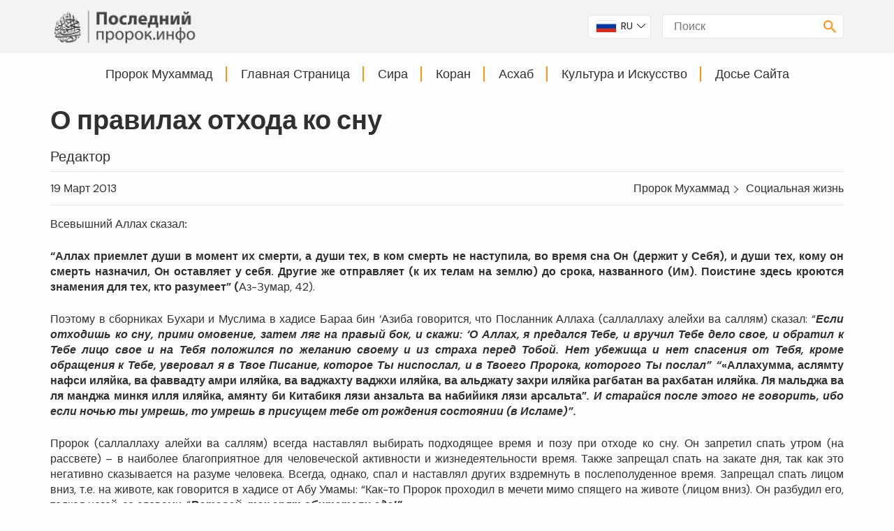

--- FILE ---
content_type: text/html; charset=UTF-8
request_url: https://posledniyprorok.info/o-pravilakh-otkhoda-ko-snu
body_size: 6319
content:
<!doctype html>
<html lang="ru">

<head>
	<meta charset="utf-8" />
	<meta http-equiv="X-UA-Compatible" content="IE=edge" />
	<meta name="viewport" content="width=device-width, maximum-scale=5, initial-scale=1, shrink-to-fit=no">
	
<title>О правилах отхода ко сну &bull; Posledniy Prorok</title>
<meta name="title" content="О правилах отхода ко сну &bull; Posledniy Prorok" />
<meta name="description" content="Всевышний Аллах сказал:
“Аллах приемлет души в момент их смерти, а души тех, в ком смерть не наступила, во время сна Он (держит у Себя), и души тех, кому он сме..." />
<link rel='dns-prefetch' href='//youtube.com' />
<link rel='dns-prefetch' href='//fonts.googleapis.com' />
<link rel="preconnect" href="https://www.youtube.com">
<link rel="preconnect" href="https://fonts.googleapis.com">
<link rel="preconnect" href="https://fonts.gstatic.com" crossorigin>

	<link rel="stylesheet" href="/assets/cache/1756113355.css" media="all" />


<link rel="shortcut icon" type="image/x-icon" href="/assets/images/favicon/favicon.ico" />
<link rel="icon" type="image/x-icon" href="/assets/images/favicon/favicon.ico" />
<link rel="apple-touch-icon" sizes="57x57" href="/assets/images/favicon/apple-icon-57x57.png">
<link rel="apple-touch-icon" sizes="60x60" href="/assets/images/favicon/apple-icon-60x60.png">
<link rel="apple-touch-icon" sizes="72x72" href="/assets/images/favicon/apple-icon-72x72.png">
<link rel="apple-touch-icon" sizes="76x76" href="/assets/images/favicon/apple-icon-76x76.png">
<link rel="apple-touch-icon" sizes="114x114" href="/assets/images/favicon/apple-icon-114x114.png">
<link rel="apple-touch-icon" sizes="120x120" href="/assets/images/favicon/apple-icon-120x120.png">
<link rel="apple-touch-icon" sizes="144x144" href="/assets/images/favicon/apple-icon-144x144.png">
<link rel="apple-touch-icon" sizes="152x152" href="/assets/images/favicon/apple-icon-152x152.png">
<link rel="apple-touch-icon" sizes="180x180" href="/assets/images/favicon/apple-icon-180x180.png">
<link rel="icon" type="image/png" sizes="192x192" href="/assets/images/favicon/android-icon-192x192.png">
<link rel="icon" type="image/png" sizes="32x32" href="/assets/images/favicon/favicon-32x32.png">
<link rel="icon" type="image/png" sizes="96x96" href="/assets/images/favicon/favicon-96x96.png">
<link rel="icon" type="image/png" sizes="16x16" href="/assets/images/favicon/favicon-16x16.png">
<link rel="manifest" href="/assets/images/favicon/manifest.json">
<meta name="msapplication-TileColor" content="#ffffff">
<meta name="msapplication-TileImage" content="/assets/images/favicon/ms-icon-144x144.png">
<meta name="theme-color" content="#ffffff">

<meta property="twitter:card" content="summary">
<meta property="twitter:description" content="Всевышний Аллах сказал:
“Аллах приемлет души в момент их смерти, а души тех, в ком смерть не наступила, во время сна Он (держит у Себя), и души тех, кому он сме...">
<meta property="twitter:domain" content="posledniyprorok.info">
<meta property="twitter:url" content="https://posledniyprorok.info/o-pravilakh-otkhoda-ko-snu">
<meta property="twitter:title" content="О правилах отхода ко сну &bull; Posledniy Prorok">
<meta property="twitter:image" content="https://posledniyprorok.info/assets/images/info-logo.png">
<meta property="og:site_name" content="Posledniy Prorok">
<meta property="og:locale" content="tr_TR">
<meta property="og:image" content="https://posledniyprorok.info/assets/images/info-logo.png">
<meta property="og:title" content="О правилах отхода ко сну &bull; Posledniy Prorok">
<meta property="og:description" content="Всевышний Аллах сказал:
“Аллах приемлет души в момент их смерти, а души тех, в ком смерть не наступила, во время сна Он (держит у Себя), и души тех, кому он сме...">
<meta property="og:url" content="https://posledniyprorok.info/o-pravilakh-otkhoda-ko-snu"></head>

<body class="listpage">
	<header class="container-fluid">
		<div class="fullsize highlight">
			<div class="container">
				<div class="top row middle-xs">
					<div class="logo col-xs-6 col-sm-4 col-md-4 col-lg-3 first-sm">
						<h1>
															<a href="/">
									<img src="/files/upload/images/Rusca.png" alt="Posledniy Prorok Logo" width="100%" height="auto" />
									<span>Posledniy Prorok</span>
								</a>
													</h1>
					</div>
											<div class="lng col-lg col-md col-sm col-xs last-sm">
							<div class="langs">
								<ul class="row start-xs middle-xs border">
																			<li class="col-xs-12 first-xs middle-xs">
											<a href="https://www.posledniyprorok.info" rel="external">
												<img class="border" src="/t/?src=%2Ffiles%2Fsites%2Fimg%2Frussia-flag-icon-32.png&amp;w=64&amp;h=36&amp;zc=1" width="32" height="auto" alt="RU" />
												<span>RU</span>
											</a>
										</li>
																			<li class="col-xs-12 ">
											<a href="https://sonpeygamber.info/" rel="external">
												<img class="border" src="/t/?src=%2Ffiles%2Fsites%2Fimg%2Ftr-flag.png&amp;w=64&amp;h=36&amp;zc=1" width="32" height="auto" alt="TR" />
												<span>TR</span>
											</a>
										</li>
																			<li class="col-xs-12 ">
											<a href="https://www.lastprophet.info" rel="external">
												<img class="border" src="/t/?src=%2Ffiles%2Fsites%2Fimg%2Funited-kingdom-flag-icon-32.png&amp;w=64&amp;h=36&amp;zc=1" width="32" height="auto" alt="EN" />
												<span>EN</span>
											</a>
										</li>
																			<li class="col-xs-12 ">
											<a href="https://www.derletzteprophet.info/" rel="external">
												<img class="border" src="/t/?src=%2Ffiles%2Fsites%2Fimg%2Fgermany-flag-icon-32.png&amp;w=64&amp;h=36&amp;zc=1" width="32" height="auto" alt="DE" />
												<span>DE</span>
											</a>
										</li>
																			<li class="col-xs-12 ">
											<a href="https://www.ledernierprophete.info" rel="external">
												<img class="border" src="/t/?src=%2Ffiles%2Fsites%2Fimg%2Ffrance-flag-icon-32.png&amp;w=64&amp;h=36&amp;zc=1" width="32" height="auto" alt="FR" />
												<span>FR</span>
											</a>
										</li>
																	</ul>
							</div>
						</div>
										<div class="menutoggle col-xs-2 col-sm-1 last-sm">
						<svg>
							<use xlink:href="/assets/images/svg/svg.svg#menu"></use>
						</svg>
					</div>
					<div class="col-xs-12 col-sm-5 col-md-4 col-lg-3 first-sm last-md">
						<div class="search border middle-xs col-xs-12">
							<input class="searchBox" maxlength="50" type="search" placeholder="Поиск" name="q" autocomplete="off" value="">
							<svg class="special">
								<use xlink:href="/assets/images/svg/svg.svg#search"></use>
							</svg>
							<div class="results">
								<div class="showResults highlight">
								</div>
							</div>
						</div>
					</div>
				</div>
			</div>
		</div>
		<div class="row bottom">
			<div class="col-xs col-sm col-md col-lg">
				<div class="container">
					    <ul class="navigation row middle-xs center-xs" data-lang="Возвращаться">
                    <li class="primer hover ">
                <div class="navItem subPageTrue">
                    <a class="hover" href="#" title="Пророк Мухаммад">
                        Пророк Мухаммад                    </a>
                </div>
                                    <div class="subMenu start-xs col-xs col-sm col-md col-lg">
                        <div class="bgDefaults highlight catMenu">
                            <div class="row">
                                <div class="left col-xs col-sm col-md col-lg">
                                    <div class="row">
                                                                                    <div class="col-xs-12 col-sm-12 col-md-6 col-lg-6">
                                                <div class="link hover">
                                                    <a href="/kategoriya/prorok-muhammad-main/prorok-muhammad">
                                                        Пророк Мухаммад                                                    </a>
                                                </div>
                                            </div>
                                                                                    <div class="col-xs-12 col-sm-12 col-md-6 col-lg-6">
                                                <div class="link hover">
                                                    <a href="/kategoriya/prorok-muhammad-main/kto-on">
                                                        Кто он                                                    </a>
                                                </div>
                                            </div>
                                                                                    <div class="col-xs-12 col-sm-12 col-md-6 col-lg-6">
                                                <div class="link hover">
                                                    <a href="/kategoriya/prorok-muhammad-main/prorochestvo">
                                                        Пророчество                                                    </a>
                                                </div>
                                            </div>
                                                                                    <div class="col-xs-12 col-sm-12 col-md-6 col-lg-6">
                                                <div class="link hover">
                                                    <a href="/kategoriya/prorok-muhammad-main/sotsialnaya-jizn">
                                                        Социальная жизнь                                                    </a>
                                                </div>
                                            </div>
                                                                                    <div class="col-xs-12 col-sm-12 col-md-6 col-lg-6">
                                                <div class="link hover">
                                                    <a href="/kategoriya/prorok-muhammad-main/sunna-hadith">
                                                        Сунна - Хадис                                                    </a>
                                                </div>
                                            </div>
                                                                            </div>
                                </div>
                                                                    <div class="right col-xs-12 col-sm-12 col-md-3 col-lg-3 hideSM">
                                        <div class="subArticle">
                                            <div class="image">
                                                <a href="/opisanie-proroka-muhammada-s-ego-sobstvennykh-slov" title="Описание Пророка Мухаммада с его собсвенных слов">
                                                    <img src="/t/?src=%2Fassets%2Fimages%2Fnoimage.png&amp;w=300&amp;h=115&amp;zc=1" width="300" height="auto" alt="Описание Пророка Мухаммада с его собсвенных слов" />
                                                </a>
                                            </div>
                                            <div class="title">
                                                <a href="/opisanie-proroka-muhammada-s-ego-sobstvennykh-slov" title="Описание Пророка Мухаммада с его собсвенных слов">
                                                    Описание Пророка Мухаммада с его собсвенных слов                                                </a>
                                            </div>
                                        </div>
                                    </div>
                                                            </div>
                        </div>
                    </div>
                            </li>
                    <li class="primer hover ">
                <div class="navItem subPageTrue">
                    <a class="hover" href="#" title="Главная Страница">
                        Главная Страница                    </a>
                </div>
                                    <div class="subMenu start-xs col-xs col-sm col-md col-lg">
                        <div class="bgDefaults highlight catMenu">
                            <div class="row">
                                <div class="left col-xs col-sm col-md col-lg">
                                    <div class="row">
                                                                                    <div class="col-xs-12 col-sm-12 col-md-6 col-lg-6">
                                                <div class="link hover">
                                                    <a href="/kategoriya/glavnaya-stranitsa/odin-khadis-odno-tolkovaniye">
                                                        Один хадис - одно толкование                                                    </a>
                                                </div>
                                            </div>
                                                                                    <div class="col-xs-12 col-sm-12 col-md-6 col-lg-6">
                                                <div class="link hover">
                                                    <a href="/kategoriya/glavnaya-stranitsa/reportaji">
                                                        Репортажи                                                    </a>
                                                </div>
                                            </div>
                                                                                    <div class="col-xs-12 col-sm-12 col-md-6 col-lg-6">
                                                <div class="link hover">
                                                    <a href="/kategoriya/glavnaya-stranitsa/iz-pod-pera-pisatelei">
                                                        Из-под пера писателей                                                    </a>
                                                </div>
                                            </div>
                                                                                    <div class="col-xs-12 col-sm-12 col-md-6 col-lg-6">
                                                <div class="link hover">
                                                    <a href="/kategoriya/glavnaya-stranitsa/ot-redaktora">
                                                        От редактора                                                    </a>
                                                </div>
                                            </div>
                                                                                    <div class="col-xs-12 col-sm-12 col-md-6 col-lg-6">
                                                <div class="link hover">
                                                    <a href="/kategoriya/glavnaya-stranitsa/aktualnoe">
                                                        Актуальное                                                    </a>
                                                </div>
                                            </div>
                                                                                    <div class="col-xs-12 col-sm-12 col-md-6 col-lg-6">
                                                <div class="link hover">
                                                    <a href="/kategoriya/glavnaya-stranitsa/noviye-publikatsii">
                                                        Новые публикации                                                    </a>
                                                </div>
                                            </div>
                                                                                    <div class="col-xs-12 col-sm-12 col-md-6 col-lg-6">
                                                <div class="link hover">
                                                    <a href="/kategoriya/glavnaya-stranitsa/literatura">
                                                        Литература                                                    </a>
                                                </div>
                                            </div>
                                                                                    <div class="col-xs-12 col-sm-12 col-md-6 col-lg-6">
                                                <div class="link hover">
                                                    <a href="/kategoriya/glavnaya-stranitsa/islam">
                                                        Ислам                                                    </a>
                                                </div>
                                            </div>
                                                                                    <div class="col-xs-12 col-sm-12 col-md-6 col-lg-6">
                                                <div class="link hover">
                                                    <a href="/kategoriya/glavnaya-stranitsa/ranoobraziye-ver">
                                                        Разнообразие вер                                                    </a>
                                                </div>
                                            </div>
                                                                                    <div class="col-xs-12 col-sm-12 col-md-6 col-lg-6">
                                                <div class="link hover">
                                                    <a href="/kategoriya/glavnaya-stranitsa/po-stopam-proroka-muhammada">
                                                        По стопам Пророка Мухаммада                                                    </a>
                                                </div>
                                            </div>
                                                                            </div>
                                </div>
                                                                    <div class="right col-xs-12 col-sm-12 col-md-3 col-lg-3 hideSM">
                                        <div class="subArticle">
                                            <div class="image">
                                                <a href="/aromat-proroka-mukhammada" title="Аромат Пророка Мухаммада">
                                                    <img src="/t/?src=%2Ffiles%2Farticles%2Fimg%2Fkoku.webp&amp;w=300&amp;h=115&amp;zc=1" width="300" height="auto" alt="Аромат Пророка Мухаммада" />
                                                </a>
                                            </div>
                                            <div class="title">
                                                <a href="/aromat-proroka-mukhammada" title="Аромат Пророка Мухаммада">
                                                    Аромат Пророка Мухаммада                                                </a>
                                            </div>
                                        </div>
                                    </div>
                                                            </div>
                        </div>
                    </div>
                            </li>
                    <li class="primer hover ">
                <div class="navItem subPageTrue">
                    <a class="hover" href="#" title="Сира">
                        Сира                    </a>
                </div>
                                    <div class="subMenu start-xs col-xs col-sm col-md col-lg">
                        <div class="bgDefaults highlight catMenu">
                            <div class="row">
                                <div class="left col-xs col-sm col-md col-lg">
                                    <div class="row">
                                                                                    <div class="col-xs-12 col-sm-12 col-md-6 col-lg-6">
                                                <div class="link hover">
                                                    <a href="/kategoriya/biografiya-proroka-muhammada-main/khidzhra">
                                                        Хиджра                                                    </a>
                                                </div>
                                            </div>
                                                                                    <div class="col-xs-12 col-sm-12 col-md-6 col-lg-6">
                                                <div class="link hover">
                                                    <a href="/kategoriya/biografiya-proroka-muhammada-main/biografiya-proroka-muhammada-sira">
                                                        Биография Пророка Мухаммада (сира)                                                    </a>
                                                </div>
                                            </div>
                                                                                    <div class="col-xs-12 col-sm-12 col-md-6 col-lg-6">
                                                <div class="link hover">
                                                    <a href="/kategoriya/biografiya-proroka-muhammada-main/istoricheskaya-i-sotsialno-kulturnaya-sreda">
                                                        Историческая и социально-культурная среда                                                    </a>
                                                </div>
                                            </div>
                                                                                    <div class="col-xs-12 col-sm-12 col-md-6 col-lg-6">
                                                <div class="link hover">
                                                    <a href="/kategoriya/biografiya-proroka-muhammada-main/hronologiya">
                                                        Хронология                                                    </a>
                                                </div>
                                            </div>
                                                                            </div>
                                </div>
                                                                    <div class="right col-xs-12 col-sm-12 col-md-3 col-lg-3 hideSM">
                                        <div class="subArticle">
                                            <div class="image">
                                                <a href="/biografiya-proroka-mukhammada-1-predislovie-mekka-do-islama" title="Биография Пророка Мухаммада: 1 - Предисловие: Мекка до ислама">
                                                    <img src="/t/?src=%2Ffiles%2Farticles%2Fimg%2Fsiyer+kapak.jpg&amp;w=300&amp;h=115&amp;zc=1" width="300" height="auto" alt="Биография Пророка Мухаммада: 1 - Предисловие: Мекка до ислама" />
                                                </a>
                                            </div>
                                            <div class="title">
                                                <a href="/biografiya-proroka-mukhammada-1-predislovie-mekka-do-islama" title="Биография Пророка Мухаммада: 1 - Предисловие: Мекка до ислама">
                                                    Биография Пророка Мухаммада: 1 - Предисловие: Мекка до ислама                                                </a>
                                            </div>
                                        </div>
                                    </div>
                                                            </div>
                        </div>
                    </div>
                            </li>
                    <li class="primer hover ">
                <div class="navItem subPageTrue">
                    <a class="hover" href="#" title="Коран">
                        Коран                    </a>
                </div>
                                    <div class="subMenu start-xs col-xs col-sm col-md col-lg">
                        <div class="bgDefaults highlight catMenu">
                            <div class="row">
                                <div class="left col-xs col-sm col-md col-lg">
                                    <div class="row">
                                                                                    <div class="col-xs-12 col-sm-12 col-md-6 col-lg-6">
                                                <div class="link hover">
                                                    <a href="/kategoriya/rechitativ-korana-main/rechitativ-korana-video">
                                                        Речитатив Корана (видео)                                                    </a>
                                                </div>
                                            </div>
                                                                                    <div class="col-xs-12 col-sm-12 col-md-6 col-lg-6">
                                                <div class="link hover">
                                                    <a href="/kategoriya/rechitativ-korana-main/koran-chitaet-abdulbassit-abdussamad">
                                                        Коран (читает Абдульбассит Абдуссамад)                                                    </a>
                                                </div>
                                            </div>
                                                                                    <div class="col-xs-12 col-sm-12 col-md-6 col-lg-6">
                                                <div class="link hover">
                                                    <a href="/kategoriya/rechitativ-korana-main/koran-na-russkom-yazike">
                                                        Коран на русском языке                                                    </a>
                                                </div>
                                            </div>
                                                                            </div>
                                </div>
                                                                    <div class="right col-xs-12 col-sm-12 col-md-3 col-lg-3 hideSM">
                                        <div class="subArticle">
                                            <div class="image">
                                                <a href="/koran-chitaet-abdulbassit-abdussamad" title="Коран (читает Абдульбассит Абдуссамад)">
                                                    <img src="/t/?src=%2Fassets%2Fimages%2Fnoimage.png&amp;w=300&amp;h=115&amp;zc=1" width="300" height="auto" alt="Коран (читает Абдульбассит Абдуссамад)" />
                                                </a>
                                            </div>
                                            <div class="title">
                                                <a href="/koran-chitaet-abdulbassit-abdussamad" title="Коран (читает Абдульбассит Абдуссамад)">
                                                    Коран (читает Абдульбассит Абдуссамад)                                                </a>
                                            </div>
                                        </div>
                                    </div>
                                                            </div>
                        </div>
                    </div>
                            </li>
                    <li class="primer hover ">
                <div class="navItem subPageTrue">
                    <a class="hover" href="#" title="Асхаб">
                        Асхаб                    </a>
                </div>
                                    <div class="subMenu start-xs col-xs col-sm col-md col-lg">
                        <div class="bgDefaults highlight catMenu">
                            <div class="row">
                                <div class="left col-xs col-sm col-md col-lg">
                                    <div class="row">
                                                                                    <div class="col-xs-12 col-sm-12 col-md-6 col-lg-6">
                                                <div class="link hover">
                                                    <a href="/kategoriya/ashab-main/ashab">
                                                        Асхаб                                                    </a>
                                                </div>
                                            </div>
                                                                                    <div class="col-xs-12 col-sm-12 col-md-6 col-lg-6">
                                                <div class="link hover">
                                                    <a href="/kategoriya/ashab-main/jenı-proroka">
                                                        Жены Пророка                                                    </a>
                                                </div>
                                            </div>
                                                                                    <div class="col-xs-12 col-sm-12 col-md-6 col-lg-6">
                                                <div class="link hover">
                                                    <a href="/kategoriya/ashab-main/akhl-al-bait">
                                                        Ахль аль-Байт                                                    </a>
                                                </div>
                                            </div>
                                                                                    <div class="col-xs-12 col-sm-12 col-md-6 col-lg-6">
                                                <div class="link hover">
                                                    <a href="/kategoriya/ashab-main/ak-ashara-al-mubashshara">
                                                        аль-Ашара аль-мубашшара                                                    </a>
                                                </div>
                                            </div>
                                                                                    <div class="col-xs-12 col-sm-12 col-md-6 col-lg-6">
                                                <div class="link hover">
                                                    <a href="/kategoriya/ashab-main/drugie-sakhabi">
                                                        Другие сахабы                                                    </a>
                                                </div>
                                            </div>
                                                                            </div>
                                </div>
                                                                    <div class="right col-xs-12 col-sm-12 col-md-3 col-lg-3 hideSM">
                                        <div class="subArticle">
                                            <div class="image">
                                                <a href="/lev-allakha-shakhid-ukhuda-khazret-khamza" title="Лев Аллаха, шахид Ухуда: Хамза">
                                                    <img src="/t/?src=%2Ffiles%2Farticles%2Fimg%2Fs%C3%BCheda_.jpg&amp;w=300&amp;h=115&amp;zc=1" width="300" height="auto" alt="Лев Аллаха, шахид Ухуда: Хамза" />
                                                </a>
                                            </div>
                                            <div class="title">
                                                <a href="/lev-allakha-shakhid-ukhuda-khazret-khamza" title="Лев Аллаха, шахид Ухуда: Хамза">
                                                    Лев Аллаха, шахид Ухуда: Хамза                                                </a>
                                            </div>
                                        </div>
                                    </div>
                                                            </div>
                        </div>
                    </div>
                            </li>
                    <li class="primer hover ">
                <div class="navItem subPageTrue">
                    <a class="hover" href="#" title="Культура и Искусство">
                        Культура и Искусство                    </a>
                </div>
                                    <div class="subMenu start-xs col-xs col-sm col-md col-lg">
                        <div class="bgDefaults highlight catMenu">
                            <div class="row">
                                <div class="left col-xs col-sm col-md col-lg">
                                    <div class="row">
                                                                                    <div class="col-xs-12 col-sm-12 col-md-6 col-lg-6">
                                                <div class="link hover">
                                                    <a href="/kategoriya/klassicheskoe-iskusstvo-main/istoriya">
                                                        История                                                    </a>
                                                </div>
                                            </div>
                                                                                    <div class="col-xs-12 col-sm-12 col-md-6 col-lg-6">
                                                <div class="link hover">
                                                    <a href="/kategoriya/klassicheskoe-iskusstvo-main/literatura">
                                                        Литература                                                    </a>
                                                </div>
                                            </div>
                                                                                    <div class="col-xs-12 col-sm-12 col-md-6 col-lg-6">
                                                <div class="link hover">
                                                    <a href="/kategoriya/klassicheskoe-iskusstvo-main/klassicheskoe-iskusstvo">
                                                        Классическое искусство                                                    </a>
                                                </div>
                                            </div>
                                                                                    <div class="col-xs-12 col-sm-12 col-md-6 col-lg-6">
                                                <div class="link hover">
                                                    <a href="/kategoriya/klassicheskoe-iskusstvo-main/arkhitektura">
                                                        Архитектура                                                    </a>
                                                </div>
                                            </div>
                                                                                    <div class="col-xs-12 col-sm-12 col-md-6 col-lg-6">
                                                <div class="link hover">
                                                    <a href="/kategoriya/klassicheskoe-iskusstvo-main/sifizm">
                                                        Суфизм                                                    </a>
                                                </div>
                                            </div>
                                                                                    <div class="col-xs-12 col-sm-12 col-md-6 col-lg-6">
                                                <div class="link hover">
                                                    <a href="/kategoriya/klassicheskoe-iskusstvo-main/muzika">
                                                        Музыка                                                    </a>
                                                </div>
                                            </div>
                                                                            </div>
                                </div>
                                                                    <div class="right col-xs-12 col-sm-12 col-md-3 col-lg-3 hideSM">
                                        <div class="subArticle">
                                            <div class="image">
                                                <a href="/marsiia-karbalı" title="Марсийа Карбалы">
                                                    <img src="/t/?src=%2Fassets%2Fimages%2Fnoimage.png&amp;w=300&amp;h=115&amp;zc=1" width="300" height="auto" alt="Марсийа Карбалы" />
                                                </a>
                                            </div>
                                            <div class="title">
                                                <a href="/marsiia-karbalı" title="Марсийа Карбалы">
                                                    Марсийа Карбалы                                                </a>
                                            </div>
                                        </div>
                                    </div>
                                                            </div>
                        </div>
                    </div>
                            </li>
                    <li class="primer hover ">
                <div class="navItem subPageTrue">
                    <a class="hover" href="#" title="Досье Сайта">
                        Досье Сайта                    </a>
                </div>
                                    <div class="subMenu start-xs col-xs col-sm col-md col-lg">
                        <div class="bgDefaults highlight catMenu">
                            <div class="row">
                                <div class="left col-xs col-sm col-md col-lg">
                                    <div class="row">
                                                                                    <div class="col-xs-12 col-sm-12 col-md-6 col-lg-6">
                                                <div class="link hover">
                                                    <a href="/kategoriya/fayl-sayta/ramadan">
                                                        Рамадан                                                    </a>
                                                </div>
                                            </div>
                                                                                    <div class="col-xs-12 col-sm-12 col-md-6 col-lg-6">
                                                <div class="link hover">
                                                    <a href="/kategoriya/fayl-sayta/akhl-al-bait">
                                                        Ахль аль-Байт                                                    </a>
                                                </div>
                                            </div>
                                                                                    <div class="col-xs-12 col-sm-12 col-md-6 col-lg-6">
                                                <div class="link hover">
                                                    <a href="/kategoriya/fayl-sayta/первая-кибла-мусульман-иерусалим">
                                                        Первая кибла мусульман Иерусалим                                                    </a>
                                                </div>
                                            </div>
                                                                                    <div class="col-xs-12 col-sm-12 col-md-6 col-lg-6">
                                                <div class="link hover">
                                                    <a href="/kategoriya/fayl-sayta/hadj-i-al-adkha">
                                                        Хадж и аль-Адха                                                    </a>
                                                </div>
                                            </div>
                                                                                    <div class="col-xs-12 col-sm-12 col-md-6 col-lg-6">
                                                <div class="link hover">
                                                    <a href="/kategoriya/fayl-sayta/Pochemu-imya-Muhammad">
                                                        Почему имя Мухаммад?                                                    </a>
                                                </div>
                                            </div>
                                                                                    <div class="col-xs-12 col-sm-12 col-md-6 col-lg-6">
                                                <div class="link hover">
                                                    <a href="/kategoriya/fayl-sayta/al-hidjra">
                                                        аль-Хиджра                                                    </a>
                                                </div>
                                            </div>
                                                                                    <div class="col-xs-12 col-sm-12 col-md-6 col-lg-6">
                                                <div class="link hover">
                                                    <a href="/kategoriya/fayl-sayta/azan">
                                                        Азан                                                    </a>
                                                </div>
                                            </div>
                                                                                    <div class="col-xs-12 col-sm-12 col-md-6 col-lg-6">
                                                <div class="link hover">
                                                    <a href="/kategoriya/fayl-sayta/maulid">
                                                        Маулид                                                    </a>
                                                </div>
                                            </div>
                                                                            </div>
                                </div>
                                                                    <div class="right col-xs-12 col-sm-12 col-md-3 col-lg-3 hideSM">
                                        <div class="subArticle">
                                            <div class="image">
                                                <a href="/ramadan-mubarak" title="РАМАДАН МУБАРАК!">
                                                    <img src="/t/?src=%2Ffiles%2Farticles%2Fimg%2F338905697.jpg&amp;w=300&amp;h=115&amp;zc=1" width="300" height="auto" alt="РАМАДАН МУБАРАК!" />
                                                </a>
                                            </div>
                                            <div class="title">
                                                <a href="/ramadan-mubarak" title="РАМАДАН МУБАРАК!">
                                                    РАМАДАН МУБАРАК!                                                </a>
                                            </div>
                                        </div>
                                    </div>
                                                            </div>
                        </div>
                    </div>
                            </li>
            </ul>
				</div>
			</div>
		</div>
	</header>

	<div class="container-fluid main listpage">
		
<div class="listpage">
	<div class="container">
		<div class="row">
			<div class="col-lg-12 col-md-12 col-sm-12 col-xs-12">
								<div class="articles">
											<div class="row article single section">
							<div class="col-xs-12 col-sm-12 col-md-12 col-lg-12">
																									<div class="content-title bold">
										<h2>О правилах отхода ко сну</h2>
									</div>
									<div class="author line">
										<a href="/avtor/redaktor/230">
											<h3>Редактор</h3>
										</a>
									</div>
															</div>
							<div class="col-xs-12 col-sm-12 col-md-12 col-lg-12">
								<div class="borderT borderB line">
									<div class="row between-xs middle-xs">
										<div class="timestamp col-xs-12 col-sm-12 col-md-12 col-lg-6">
											19 Март 2013										</div>
										<div class="col-xs-12 col-sm-12 col-md-12 col-lg-6 end-xs">
												<div class="row pagemap middle-xs end-xs">
		<div class="col-lg col-md col-sm col-xs">
			<ul>
																		<li><a href="/kategoriya/prorok-muhammad-main">Пророк Мухаммад</a></li>
														<li><a href="/kategoriya/prorok-muhammad-main/sotsialnaya-jizn">Социальная жизнь</a></li>
							</ul>
		</div>
	</div>
										</div>
									</div>
								</div>
							</div>
							<div class="col-xs-12 col-sm-12 col-md-12 col-lg-12">
								<div class="row">
									<div class="content col-xs col-sm col-md col-lg">
										<p>Всевышний Аллах сказал<strong>:</strong></p>
<p><strong>“Аллах приемлет души в момент их смерти, а души тех, в ком смерть не наступила, во время сна Он (держит у Себя), и души тех, кому он смерть назначил, Он оставляет у себя. Другие же отправляет (к их телам на землю) до срока, названного (Им). Поистине здесь кроются знамения для тех, кто разумеет” (</strong>Аз-Зумар, 42).</p>
<p>Поэтому в сборниках Бухари и Муслима в хадисе Бараа бин ‘Азиба говорится, что Посланник Аллаха (саллаллаху алейхи ва саллям) сказал: “<strong><em>Если отходишь ко сну, прими омовение, затем ляг на правый бок, и скажи: ‘О Аллах, я предался Тебе, и вручил Тебе дело свое, и обратил к Тебе лицо свое и на Тебя положился по желанию своему и из страха перед Тобой. Нет убежища и нет спасения от Тебя, кроме обращения к Тебе, уверовал я в Твое Писание, которое Ты ниспослал, и в Твоего Пророка, которого Ты послал” “</em></strong><strong>«Аллахумма, аслямту нафси иляйка, ва фаввадту амри иляйка, ва ваджахту ваджхи иляйка, ва альджату захри иляйка рагбатан ва рахбатан иляйка. Ля мальджа ва ля манджа минкя илля иляйка, амянту би Китабикя лязи анзальта ва набийикя лязи арсальта”</strong><strong><em>. И старайся после этого не говорить, ибо если ночью ты умрешь, то умрешь в присущем тебе от рождения состоянии (в Исламе)”.</em></strong></p>
<p>Пророк (саллаллаху алейхи ва саллям) всегда наставлял выбирать подходящее время и позу при отходе ко сну. Он запретил спать утром (на рассвете) – в наиболее благоприятное для человеческой активности и жизнедеятельности время. Также запрещал спать на закате дня, так как это негативно сказывается на разуме человека. Всегда, однако, спал и наставлял других вздремнуть в послеполуденное время. Запрещал спать лицом вниз, т.е. на животе, как говорится в хадисе от Абу Умамы: “Как-то Пророк проходил в мечети мимо спящего на животе (лицом вниз). Он разбудил его, толкая ногой, со словами: “<strong><em>Вставай, так спят обитатели ада!”</em></strong></p>
<p>Отходя ко сну, Пророк (саллаллаху алейхи ва саллям) ложился щекой на руку и говорил: “<strong><em>С Именем Твоим, Аллах, я умру и с ним оживу” “</em></strong><strong>Бисмикя Аллахумма амуту ва ахйа”. </strong>Проснувшись же, говорил: “<strong><em>Хвала Аллаху, воскресившему нас после умерщвления, и к Нему возврат!” “</em></strong><strong>Альхамду лиЛляхи лязи ахйана мин багди ма аматана, ва иляйхи нушур”.</strong></p>
<p>Также передается, что Посланник Аллаха (саллаллаху алейхи ва саллям) говорил: “<strong><em>Каждую ночь на голове спящего шайтан вяжет три узла. Ударяя по каждому, говорит: ‘У тебя (впереди) длинная ночь, лежи (спи)!’ Если, проснувшись, человек вспомнит Аллаха, развязывается узел. Если встал и принял омовение, развязывается узел второй. Если же встанет и помолится, развяжутся все (узлы). И встанет (начнет утро) тогда он бодрым и активным. Если же нет - начнет его в дурном расположении духа, ленивым”. </em></strong></p>
<p>&nbsp;</p>									</div>
																	</div>
							</div>
						</div>
									</div>
			</div>
		</div>
	</div>
</div>		<div class="connections fullsize"></div>	</div>

	<footer class="container-fluid">
		<div class="container">
			<div class="row top-xs between-xs start-sm middle-xs">
				<div class="col-xs-12 col-sm col-md-3 col-lg-3 top">
					<div class="row middle-xs">
													<div class="logo col-xs-12 col-sm-12 col-md-12 col-lg-12">
								<a href="https://meridyendernegi.org" rel="external">
									<img src="/files/upload/images/Rusca-Beyaz.png" alt="Posledniy Prorok" width="100%" height="auto" />
								</a>
							</div>
											</div>
				</div>
									<div class="footernav col-xs-12 col-sm-12 col-md col-lg hideSM">
						<ul class="nav list">
															<li><strong class="special">.</strong>
									<a href="/videogalereya" title="Видеогалерея">
										<h4>Видеогалерея</h4>
									</a>
								</li>
															<li><strong class="special">.</strong>
									<a href="/fotogalereya" title="Фотогалерея">
										<h4>Фотогалерея</h4>
									</a>
								</li>
															<li><strong class="special">.</strong>
									<a href="/glavnaya-stranitsa" title="Главная страница">
										<h4>Главная страница</h4>
									</a>
								</li>
															<li><strong class="special">.</strong>
									<a href="/kontakty" title="Контакты">
										<h4>Контакты</h4>
									</a>
								</li>
													</ul>
					</div>
								<div class="social col-lg-2 col-md-2 col-sm-4 col-xs-12 last-xs">
					<div class="col-lg-12 col-md-12 col-sm-12 col-xs-6">
						<ul class="row between-xs middle-xs">
																																																</ul>
					</div>
				</div>
			</div>
		</div>
		<div class="row center-xs copyright">
			<span><a href="https://meridyendernegi.org" rel="external">Meridyen Derneği</a> © 2026 </span><span class="hideXS">|</span><span>Дизайн и применение: <a href="https://laikasoftware.com" rel="external">LaikaSoftware</a></span>
		</div>
	</footer>

	    <script type="text/javascript" src="/assets/cache/1756113355.js"></script>


	
	<div class="up bgSpecial row center-xs middle-xs">
		<svg>
			<use xlink:href="/assets/images/svg/svg.svg#arrow"></use>
		</svg>
	</div>

	<div class=" alert">
		<div class="title"></div>
		<div class="msg"></div>
		<div class="icon">
			<svg class="success">
				<use xlink:href="/assets/images/svg/svg.svg#check"></use>
			</svg>
			<svg class="error">
				<use xlink:href="/assets/images/svg/svg.svg#plus"></use>
			</svg>
			<svg class="warning">
				<use xlink:href="/assets/images/svg/svg.svg#info"></use>
			</svg>
		</div>
	</div>
</body>

</html>